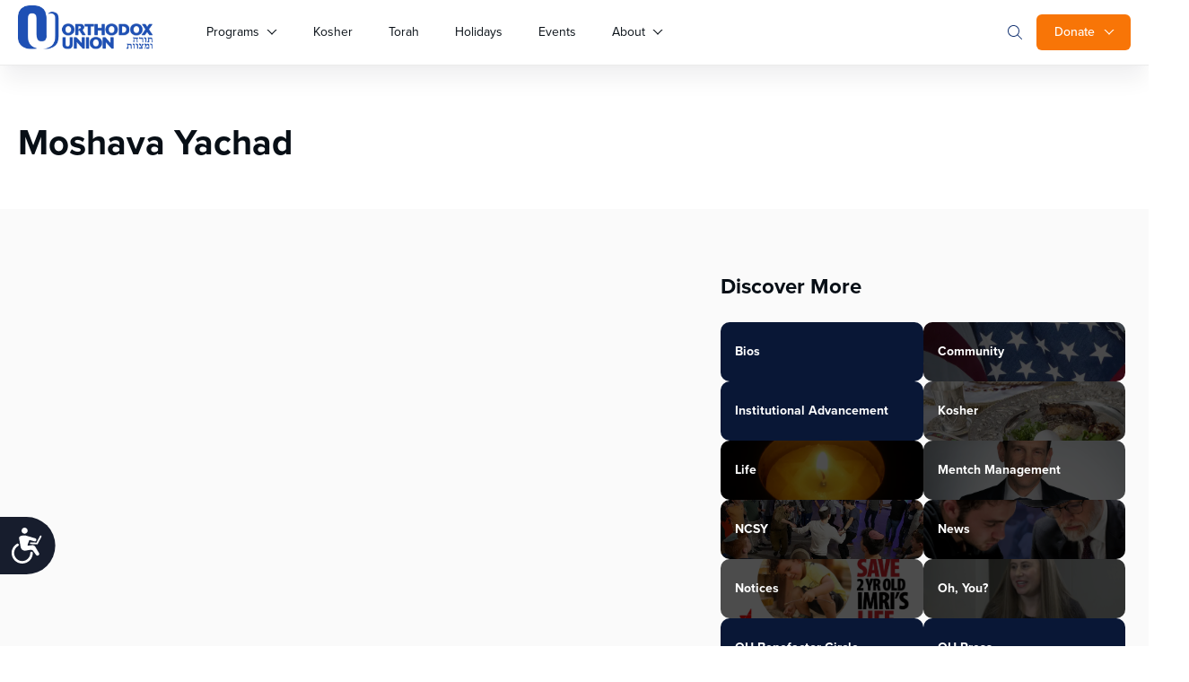

--- FILE ---
content_type: text/html; charset=UTF-8
request_url: https://www.ou.org/tag/moshava-yachad/
body_size: 23508
content:
<!doctype html>
<html class="no-js" lang="en-US">
<head>
	<meta charset="utf-8">
	<meta name="viewport" content="width=device-width, initial-scale=1.0">
	<meta name="com.silverpop.brandeddomains" content="www.pages01.net,advocacy.ou.org,israelfreespirit.com,jliconline.org,ncsy.org,njcd.org,ou.org,ouisrael.org,tjj.ncsy.org,www.israelfreespirit.com,www.njcd.org,www.ou.org,www.ouisrael.org" />

	
	<script src="https://cmp.osano.com/AzyvxUSByGm4feKh/e11b76f0-6aac-484b-818d-b5c340a4c876/osano.js"></script>
	<style>.osano-cm-widget { display: none; }</style>
	<script>
	(function(d) {
		var config = {
			kitId: 'mbh6akk',
			scriptTimeout: 3000,
			async: true
		},
		h=d.documentElement,t=setTimeout(function(){h.className=h.className.replace(/\bwf-loading\b/g,"")+" wf-inactive";},config.scriptTimeout),tk=d.createElement("script"),f=false,s=d.getElementsByTagName("script")[0],a;h.className+=" wf-loading";tk.src='https://use.typekit.net/'+config.kitId+'.js';tk.async=true;tk.onload=tk.onreadystatechange=function(){a=this.readyState;if(f||a&&a!="complete"&&a!="loaded")return;f=true;clearTimeout(t);try{Typekit.load(config)}catch(e){}};s.parentNode.insertBefore(tk,s)
	})(document);
	</script>



	<script src="https://www.sc.pages01.net/lp/static/js/iMAWebCookie.js?f8af068-1303250869e-a7548a3fbbe3d9f8bac3b3472c6792ee&h=www.pages01.net" type="text/javascript"></script>

	  	<!-- Google Tag Manager -->
			<script>(function(w,d,s,l,i){w[l]=w[l]||[];w[l].push({'gtm.start':
new Date().getTime(),event:'gtm.js'});var f=d.getElementsByTagName(s)[0],
j=d.createElement(s),dl=l!='dataLayer'?'&l='+l:'';j.async=true;j.src=
'https://www.googletagmanager.com/gtm.js?id='+i+dl;f.parentNode.insertBefore(j,f);
})(window,document,'script','dataLayer','GTM-5V9F34');</script>
	<!-- End Google Tag Manager -->
	<link rel='stylesheet' id='tribe-events-views-v2-bootstrap-datepicker-styles-css' href='https://www.ou.org/content/plugins/the-events-calendar/vendor/bootstrap-datepicker/css/bootstrap-datepicker.standalone.min.css?ver=6.15.13.1' type='text/css' media='all' />
<link rel='stylesheet' id='tec-variables-skeleton-css' href='https://www.ou.org/content/plugins/the-events-calendar/common/build/css/variables-skeleton.css?ver=6.10.1' type='text/css' media='all' />
<link rel='stylesheet' id='tribe-common-skeleton-style-css' href='https://www.ou.org/content/plugins/the-events-calendar/common/build/css/common-skeleton.css?ver=6.10.1' type='text/css' media='all' />
<link rel='stylesheet' id='tribe-tooltipster-css-css' href='https://www.ou.org/content/plugins/the-events-calendar/common/vendor/tooltipster/tooltipster.bundle.min.css?ver=6.10.1' type='text/css' media='all' />
<link rel='stylesheet' id='tribe-events-views-v2-skeleton-css' href='https://www.ou.org/content/plugins/the-events-calendar/build/css/views-skeleton.css?ver=6.15.13.1' type='text/css' media='all' />
<link rel='stylesheet' id='tec-variables-full-css' href='https://www.ou.org/content/plugins/the-events-calendar/common/build/css/variables-full.css?ver=6.10.1' type='text/css' media='all' />
<link rel='stylesheet' id='tribe-common-full-style-css' href='https://www.ou.org/content/plugins/the-events-calendar/common/build/css/common-full.css?ver=6.10.1' type='text/css' media='all' />
<link rel='stylesheet' id='tribe-events-views-v2-full-css' href='https://www.ou.org/content/plugins/the-events-calendar/build/css/views-full.css?ver=6.15.13.1' type='text/css' media='all' />
<link rel='stylesheet' id='tribe-events-views-v2-print-css' href='https://www.ou.org/content/plugins/the-events-calendar/build/css/views-print.css?ver=6.15.13.1' type='text/css' media='print' />
<meta name='robots' content='index, follow, max-image-preview:large, max-snippet:-1, max-video-preview:-1' />

	<!-- This site is optimized with the Yoast SEO plugin v24.9 - https://yoast.com/wordpress/plugins/seo/ -->
	<title>Moshava Yachad Archives - Orthodox Union</title>
	<link rel="canonical" href="https://www.ou.org/tag/moshava-yachad/" />
	<meta property="og:locale" content="en_US" />
	<meta property="og:type" content="article" />
	<meta property="og:title" content="Moshava Yachad Archives - Orthodox Union" />
	<meta property="og:url" content="https://www.ou.org/tag/moshava-yachad/" />
	<meta property="og:site_name" content="Orthodox Union" />
	<script type="application/ld+json" class="yoast-schema-graph">{"@context":"https://schema.org","@graph":[{"@type":"CollectionPage","@id":"https://www.ou.org/tag/moshava-yachad/","url":"https://www.ou.org/tag/moshava-yachad/","name":"Moshava Yachad Archives - Orthodox Union","isPartOf":{"@id":"https://www.ou.org/#website"},"breadcrumb":{"@id":"https://www.ou.org/tag/moshava-yachad/#breadcrumb"},"inLanguage":"en-US"},{"@type":"BreadcrumbList","@id":"https://www.ou.org/tag/moshava-yachad/#breadcrumb","itemListElement":[{"@type":"ListItem","position":1,"name":"Home","item":"https://www.ou.org/"},{"@type":"ListItem","position":2,"name":"Moshava Yachad"}]},{"@type":"WebSite","@id":"https://www.ou.org/#website","url":"https://www.ou.org/","name":"Orthodox Union","description":"","potentialAction":[{"@type":"SearchAction","target":{"@type":"EntryPoint","urlTemplate":"https://www.ou.org/?s={search_term_string}"},"query-input":{"@type":"PropertyValueSpecification","valueRequired":true,"valueName":"search_term_string"}}],"inLanguage":"en-US"}]}</script>
	<!-- / Yoast SEO plugin. -->


<link rel='dns-prefetch' href='//www.ou.org' />
<link rel='dns-prefetch' href='//content.jwplatform.com' />
<link rel='dns-prefetch' href='//res.cloudinary.com' />
<link rel='dns-prefetch' href='//dh6eybvt3x4p0.cloudfront.net' />
<link rel='preconnect' href='https://res.cloudinary.com' />
<style id='wp-img-auto-sizes-contain-inline-css' type='text/css'>
img:is([sizes=auto i],[sizes^="auto," i]){contain-intrinsic-size:3000px 1500px}
/*# sourceURL=wp-img-auto-sizes-contain-inline-css */
</style>
<link rel='stylesheet' id='tribe-events-pro-mini-calendar-block-styles-css' href='https://www.ou.org/content/plugins/events-calendar-pro/build/css/tribe-events-pro-mini-calendar-block.css?ver=7.7.11' type='text/css' media='all' />
<style id='wp-emoji-styles-inline-css' type='text/css'>

	img.wp-smiley, img.emoji {
		display: inline !important;
		border: none !important;
		box-shadow: none !important;
		height: 1em !important;
		width: 1em !important;
		margin: 0 0.07em !important;
		vertical-align: -0.1em !important;
		background: none !important;
		padding: 0 !important;
	}
/*# sourceURL=wp-emoji-styles-inline-css */
</style>
<link rel='stylesheet' id='wp-block-library-css' href='https://www.ou.org/wp-includes/css/dist/block-library/style.min.css?ver=6334f6d3270c119bcd58397048a8b4c6' type='text/css' media='all' />
<style id='wp-block-library-inline-css' type='text/css'>
/*wp_block_styles_on_demand_placeholder:697753f291586*/
/*# sourceURL=wp-block-library-inline-css */
</style>
<style id='classic-theme-styles-inline-css' type='text/css'>
/*! This file is auto-generated */
.wp-block-button__link{color:#fff;background-color:#32373c;border-radius:9999px;box-shadow:none;text-decoration:none;padding:calc(.667em + 2px) calc(1.333em + 2px);font-size:1.125em}.wp-block-file__button{background:#32373c;color:#fff;text-decoration:none}
/*# sourceURL=/wp-includes/css/classic-themes.min.css */
</style>
<link rel='stylesheet' id='OUCss-css' href='https://www.ou.org/content/themes/oudev23/assets/dist/css/style.css?ver=1769326549' type='text/css' media='all' />
<script type="text/javascript">
/* <![CDATA[ */
var CLDLB = {"image_delivery":"on","image_optimization":"on","image_format":"auto","image_quality":"auto","image_freeform":"","svg_support":"off","crop_sizes":"","image_preview":"https:\/\/res.cloudinary.com\/demo\/image\/upload\/w_600\/sample.jpg","video_delivery":"on","video_player":"wp","video_controls":"on","video_loop":"off","video_autoplay_mode":"off","video_optimization":"on","video_format":"auto","video_quality":"auto","video_freeform":"","video_preview":"","use_lazy_load":"on","lazy_threshold":"100px","lazy_custom_color":"rgba(153,153,153,0.5)","lazy_animate":"on","lazy_placeholder":"blur","dpr":"2X","lazyload_preview":"https:\/\/res.cloudinary.com\/demo\/image\/upload\/w_600\/sample.jpg","enable_breakpoints":"on","pixel_step":200,"breakpoints":"","max_width":2048,"min_width":200,"breakpoints_preview":"https:\/\/res.cloudinary.com\/demo\/image\/upload\/w_600\/sample.jpg","adaptive_streaming":"off","adaptive_streaming_mode":"mpd","overlay":"off","placeholder":"e_blur:2000,q_1,f_auto","base_url":"https:\/\/res.cloudinary.com\/ouwp"};!function(){const e={deviceDensity:window.devicePixelRatio?window.devicePixelRatio:"auto",density:null,config:CLDLB||{},lazyThreshold:0,enabled:!1,sizeBands:[],iObserver:null,pObserver:null,rObserver:null,aboveFold:!0,minPlaceholderThreshold:500,bind(e){e.CLDbound=!0,this.enabled||this._init();const t=e.dataset.size.split(" ");e.originalWidth=t[0],e.originalHeight=t[1],this.pObserver?(this.aboveFold&&this.inInitialView(e)?this.buildImage(e):(this.pObserver.observe(e),this.iObserver.observe(e)),e.addEventListener("error",(t=>{e.srcset="",e.src='data:image/svg+xml;utf8,<svg xmlns="http://www.w3.org/2000/svg"><rect width="100%" height="100%" fill="rgba(0,0,0,0.1)"/><text x="50%" y="50%" fill="red" text-anchor="middle" dominant-baseline="middle">%26%23x26A0%3B︎</text></svg>',this.rObserver.unobserve(e)}))):this.setupFallback(e)},buildImage(e){e.dataset.srcset?(e.cld_loaded=!0,e.srcset=e.dataset.srcset):(e.src=this.getSizeURL(e),e.dataset.responsive&&this.rObserver.observe(e))},inInitialView(e){const t=e.getBoundingClientRect();return this.aboveFold=t.top<window.innerHeight+this.lazyThreshold,this.aboveFold},setupFallback(e){const t=[];this.sizeBands.forEach((i=>{if(i<=e.originalWidth){let s=this.getSizeURL(e,i,!0)+` ${i}w`;-1===t.indexOf(s)&&t.push(s)}})),e.srcset=t.join(","),e.sizes=`(max-width: ${e.originalWidth}px) 100vw, ${e.originalWidth}px`},_init(){this.enabled=!0,this._calcThreshold(),this._getDensity();let e=parseInt(this.config.max_width);const t=parseInt(this.config.min_width),i=parseInt(this.config.pixel_step);for(;e-i>=t;)e-=i,this.sizeBands.push(e);"undefined"!=typeof IntersectionObserver&&this._setupObservers(),this.enabled=!0},_setupObservers(){const e={rootMargin:this.lazyThreshold+"px 0px "+this.lazyThreshold+"px 0px"},t=this.minPlaceholderThreshold<2*this.lazyThreshold?2*this.lazyThreshold:this.minPlaceholderThreshold,i={rootMargin:t+"px 0px "+t+"px 0px"};this.rObserver=new ResizeObserver(((e,t)=>{e.forEach((e=>{e.target.cld_loaded&&e.contentRect.width>=e.target.cld_loaded&&(e.target.src=this.getSizeURL(e.target))}))})),this.iObserver=new IntersectionObserver(((e,t)=>{e.forEach((e=>{e.isIntersecting&&(this.buildImage(e.target),t.unobserve(e.target),this.pObserver.unobserve(e.target))}))}),e),this.pObserver=new IntersectionObserver(((e,t)=>{e.forEach((e=>{e.isIntersecting&&(e.target.src=this.getPlaceholderURL(e.target),t.unobserve(e.target))}))}),i)},_calcThreshold(){const e=this.config.lazy_threshold.replace(/[^0-9]/g,"");let t=0;switch(this.config.lazy_threshold.replace(/[0-9]/g,"").toLowerCase()){case"em":t=parseFloat(getComputedStyle(document.body).fontSize)*e;break;case"rem":t=parseFloat(getComputedStyle(document.documentElement).fontSize)*e;break;case"vh":t=window.innerHeight/e*100;break;default:t=e}this.lazyThreshold=parseInt(t,10)},_getDensity(){let e=this.config.dpr?this.config.dpr.replace("X",""):"off";if("off"===e)return this.density=1,1;let t=this.deviceDensity;"max"!==e&&"auto"!==t&&(e=parseFloat(e),t=t>Math.ceil(e)?e:t),this.density=t},scaleWidth(e,t,i){const s=parseInt(this.config.max_width),r=Math.round(s/i);if(!t){t=e.width;let a=Math.round(t/i);for(;-1===this.sizeBands.indexOf(t)&&a<r&&t<s;)t++,a=Math.round(t/i)}return t>s&&(t=s),e.originalWidth<t&&(t=e.originalWidth),t},scaleSize(e,t,i){const s=e.dataset.crop?parseFloat(e.dataset.crop):(e.originalWidth/e.originalHeight).toFixed(2),r=this.scaleWidth(e,t,s),a=Math.round(r/s),o=[];return e.dataset.transformationCrop?o.push(e.dataset.transformationCrop):e.dataset.crop||(o.push(e.dataset.crop?"c_fill":"c_scale"),e.dataset.crop&&o.push("g_auto")),o.push("w_"+r),o.push("h_"+a),i&&1!==this.density&&o.push("dpr_"+this.density),e.cld_loaded=r,{transformation:o.join(","),nameExtension:r+"x"+a}},getDeliveryMethod:e=>e.dataset.seo&&"upload"===e.dataset.delivery?"images":"image/"+e.dataset.delivery,getSizeURL(e,t){const i=this.scaleSize(e,t,!0);return[this.config.base_url,this.getDeliveryMethod(e),"upload"===e.dataset.delivery?i.transformation:"",e.dataset.transformations,"v"+e.dataset.version,e.dataset.publicId+"?_i=AA"].filter(this.empty).join("/")},getPlaceholderURL(e){e.cld_placehold=!0;const t=this.scaleSize(e,null,!1);return[this.config.base_url,this.getDeliveryMethod(e),t.transformation,this.config.placeholder,e.dataset.publicId].filter(this.empty).join("/")},empty:e=>void 0!==e&&0!==e.length};window.CLDBind=t=>{t.CLDbound||e.bind(t)},window.initFallback=()=>{[...document.querySelectorAll('img[data-cloudinary="lazy"]')].forEach((e=>{CLDBind(e)}))},window.addEventListener("load",(()=>{initFallback()})),document.querySelector('script[src*="?cloudinary_lazy_load_loader"]')&&initFallback()}();
/* ]]> */
</script>
<script type="text/javascript" src="https://www.ou.org/content/plugins/wp-sentry-integration/public/wp-sentry-browser.tracing.replay.min.js?ver=8.10.0" id="wp-sentry-browser-bundle-js"></script>
<script type="text/javascript" id="wp-sentry-browser-js-extra">
/* <![CDATA[ */
var wp_sentry = {"wpBrowserTracingOptions":{},"tracesSampleRate":"0.3","wpSessionReplayOptions":{},"replaysSessionSampleRate":"0.1","replaysOnErrorSampleRate":"1","environment":"production","release":"1.0","context":{"tags":{"wordpress":"6.9","language":"en-US"}},"dsn":"https://17f28897595a42b3ad41dfcaffde751f@sentry.oustatic.com/80"};
//# sourceURL=wp-sentry-browser-js-extra
/* ]]> */
</script>
<script type="text/javascript" src="https://www.ou.org/content/plugins/wp-sentry-integration/public/wp-sentry-init.js?ver=8.10.0" id="wp-sentry-browser-js"></script>
<script type="text/javascript" id="jquery-core-js-extra">
/* <![CDATA[ */
var load_more_params = {"ajaxurl":"https://www.ou.org/wp-admin/admin-ajax.php","posts_per_page":"12"};
//# sourceURL=jquery-core-js-extra
/* ]]> */
</script>
<script type="text/javascript" src="https://www.ou.org/wp-includes/js/jquery/jquery.min.js?ver=3.7.1" id="jquery-core-js"></script>
<script type="text/javascript" src="https://www.ou.org/wp-includes/js/jquery/jquery-migrate.min.js?ver=3.4.1" id="jquery-migrate-js"></script>
<script type="text/javascript" src="https://www.ou.org/content/plugins/the-events-calendar/common/build/js/tribe-common.js?ver=9c44e11f3503a33e9540" id="tribe-common-js"></script>
<script type="text/javascript" src="https://www.ou.org/content/plugins/the-events-calendar/build/js/views/breakpoints.js?ver=4208de2df2852e0b91ec" id="tribe-events-views-v2-breakpoints-js"></script>
<link rel="https://api.w.org/" href="https://www.ou.org/wp-json/" /><link rel="alternate" title="JSON" type="application/json" href="https://www.ou.org/wp-json/wp/v2/tags/1242" /><meta name="tec-api-version" content="v1"><meta name="tec-api-origin" content="https://www.ou.org"><link rel="alternate" href="https://www.ou.org/wp-json/tribe/events/v1/events/?tags=moshava-yachad" />
			<link rel="alternate" type="application/rss+xml" title="Orthodox Union Feed" href="https://www.ou.org/feed/">
	
</head>

<body class="archive tag tag-moshava-yachad tag-1242 wp-theme-oudev23 tribe-no-js" itemscope itemtype="http://schema.org/WebPage">
	<!-- Google Tag Manager (noscript) -->
	<noscript><iframe src="https://www.googletagmanager.com/ns.html?id=GTM-5V9F34"
height="0" width="0" style="display:none;visibility:hidden"></iframe></noscript>
<!-- End Google Tag Manager (noscript) -->

<!-- Google Tag Manager Second container-->
<script>(function(w,d,s,l,i){w[l]=w[l]||[];w[l].push({'gtm.start':
new Date().getTime(),event:'gtm.js'});var f=d.getElementsByTagName(s)[0],
j=d.createElement(s),dl=l!='dataLayer'?'&l='+l:'';j.async=true;j.src=
'https://www.googletagmanager.com/gtm.js?id='+i+dl;f.parentNode.insertBefore(j,f);
})(window,document,'script','dataLayer','GTM-KRSJ6WW');</script>

<noscript><iframe src="https://www.googletagmanager.com/ns.html?id=GTM-KRSJ6WW"
height="0" width="0" style="display:none;visibility:hidden"></iframe></noscript>
<!-- End Google Tag Manager (noscript) --><script>
    !function(f,b,e,v,n,t,s){if(f.fbq)return;n=f.fbq=function(){n.callMethod?
n.callMethod.apply(n,arguments):n.queue.push(arguments)};if(!f._fbq)f._fbq=n;
n.push=n;n.loaded=!0;n.version='2.0';n.queue=[];t=b.createElement(e);t.async=!0;
    t.src=v;s=b.getElementsByTagName(e)[0];s.parentNode.insertBefore(t,s)}(window,
document,'script','//connect.facebook.net/en_US/fbevents.js');
    fbq('init', '454549404737438');
    fbq('init', '501924387217987');
    fbq('track', 'PageView'); //tracks a PageView to both initialized pixels
</script>
<noscript>
    <img height="1" width="1" style="display:none" src="https://www.facebook.com/tr?id=454549404737438&ev=PageView&noscript=1" />
    <img height="1" width="1" style="display:none" src="https://www.facebook.com/tr?id=501924387217987&ev=PageView&noscript=1" />
</noscript>


<header id="site-header" class="">
	<div class="container">
		<nav id="main-nav" class="menu__listing">
			<a href="/" class="logo">
				<img src="https://res.cloudinary.com/orthodox-union/image/upload/c_scale,f_auto,q_auto/v1689486874/OURedesign/logos/ou-logo-site-small.png" alt="OU Logo" />
			</a>
			<input type="checkbox" class="menu__checkbox"  name="menuToggle" id="menuToggle"/>
			<div class="handler">
				<span></span>
				<span></span>
				<span></span>
			</div>
						<div class="header__main__mid">
	<div class="header__donate__link">
				<input type="checkbox">

										<a href="/donate" class="btn btn--orange btn--donate">Donate</a>
				<b class="caret"></b>
						<ul class="header__donate__dropdown">
							<li>
								<a href="/giving/"> Donate Now</a>
							</li>
							<li>
								<a href="http://ou.org/membership">Become a Member</a>
							</li>
							<li>
								<a href="https://ou.planmylegacy.org/">Planned Giving</a>
							</li>
							<li>
								<a href="https://www.ou.org/morewaystogive/">More Ways to Give</a>
							</li>
						</ul>
								</div>				
			<form action="https://www.ou.org/" role="search" novalidate="novalidate" class="header__search__form">
								<div class="header__search__col">
				<div class="header__search__reset search__event"><svg width="30" height="28" viewBox="0 0 30 28" fill="none" xmlns="http://www.w3.org/2000/svg"><path d="M10 9L19.9998 18.9998" stroke="#1E50B4" stroke-width="1.3" stroke-linecap="round" stroke-linejoin="round"/><path d="M10 19L19.9998 9.00017" stroke="#1E50B4" stroke-width="1.3" stroke-linecap="round" stroke-linejoin="round"/></svg></div>
				<input type="search" autocorrect="off" autocapitalize="off" autocomplete="off" spellcheck="false" required="required" maxlength="20"  aria-label="Search" placeholder="Search ..." autofocus="autofocus" class="header__search__input ep-autosuggest" @keyup.enter="submit" name="s" id="s">
				</div>
				<div class="header__search__submit search__event"><svg width="20" height="20" viewBox="0 0 20 20" fill="none" xmlns="http://www.w3.org/2000/svg"><path d="M17.8526 17.1469L13.4308 12.725C14.4058 11.5875 14.9714 10.1156 14.9714 8.5C14.9714 4.90937 12.0611 2 8.47139 2C4.88171 2 1.99951 4.91031 1.99951 8.5C1.99951 12.0897 4.90952 15 8.47139 15C10.0864 15 11.5605 14.4075 12.6964 13.4328L17.1183 17.8547C17.2433 17.95 17.3714 18 17.4995 18C17.6276 18 17.7554 17.9512 17.853 17.8535C18.0495 17.6594 18.0495 17.3406 17.8526 17.1469ZM8.49952 14C5.44014 14 2.99952 11.5312 2.99952 8.5C2.99952 5.46875 5.44014 3 8.49952 3C11.5589 3 13.9995 5.44062 13.9995 8.5C13.9995 11.5594 11.5308 14 8.49952 14Z" fill="white"/></svg>
				</div>

				</form>
			<ul>
			<li class="menu__dropdown">
					<input type="checkbox"><a href="https://ou.org/programs" class="dropdown-toggle" data-toggle="dropdown">Programs</a><b class="caret"></b>
				<ul class="section--flex" role="menu">


					<li id="menu-item-44262" class="menu-item menu-item-type-custom menu-item-object-custom menu-item-44262"><a href="https://www.ou.org/community/">Community Engagement</a></li>
<li id="menu-item-29975" class="menu-item menu-item-type-custom menu-item-object-custom menu-item-29975"><a href="https://alldaf.org/">Daf Yomi</a></li>
<li id="menu-item-44339" class="menu-item menu-item-type-custom menu-item-object-custom menu-item-44339"><a href="https://www.ou.org/accelerator/">Impact Accelerator</a></li>
<li id="menu-item-40341" class="menu-item menu-item-type-custom menu-item-object-custom menu-item-40341"><a href="https://israelfreespirit.com/">Israel Free Spirit</a></li>
<li id="menu-item-28412" class="menu-item menu-item-type-custom menu-item-object-custom menu-item-28412"><a href="https://jewishaction.com/">Jewish Action Magazine</a></li>
<li id="menu-item-28402" class="menu-item menu-item-type-custom menu-item-object-custom menu-item-28402"><a href="https://oujlic.org">JLIC/College Campus</a></li>
<li id="menu-item-44261" class="menu-item menu-item-type-custom menu-item-object-custom menu-item-44261"><a href="https://oukosher.org/">Kosher</a></li>
<li id="menu-item-28405" class="menu-item menu-item-type-custom menu-item-object-custom menu-item-28405"><a href="https://alumni.ncsy.org/">NCSY Alumni</a></li>
<li id="menu-item-28401" class="menu-item menu-item-type-custom menu-item-object-custom menu-item-28401"><a href="https://ncsy.org/">NCSY/Teens</a></li>
<li id="menu-item-28410" class="menu-item menu-item-type-custom menu-item-object-custom menu-item-28410"><a href="https://www.yachad.org/">Yachad</a></li>
<li id="menu-item-28403" class="menu-item menu-item-type-custom menu-item-object-custom menu-item-28403"><a href="https://advocacy.ou.org/">OU Advocacy</a></li>
<li id="menu-item-28404" class="menu-item menu-item-type-custom menu-item-object-custom menu-item-28404"><a href="https://ouisrael.org">OU Israel</a></li>
<li id="menu-item-28406" class="menu-item menu-item-type-custom menu-item-object-custom menu-item-28406"><a href="http://oupress.org">OU Press</a></li>
<li id="menu-item-45245" class="menu-item menu-item-type-custom menu-item-object-custom menu-item-45245"><a href="https://ouresearch.org/">OU Research</a></li>
<li id="menu-item-44264" class="menu-item menu-item-type-custom menu-item-object-custom menu-item-44264"><a href="https://outorah.org/">OU Torah</a></li>
<li id="menu-item-28407" class="menu-item menu-item-type-custom menu-item-object-custom menu-item-28407"><a href="https://ouservices.org/">Synagogue Initiatives</a></li>
<li id="menu-item-44338" class="menu-item menu-item-type-custom menu-item-object-custom menu-item-44338"><a href="https://teachcoalition.org/">Teach Coalition</a></li>
<li id="menu-item-44337" class="menu-item menu-item-type-custom menu-item-object-custom menu-item-44337"><a href="https://www.ouwomen.org/">Women&#8217;s Initiative</a></li>
<li id="menu-item-61424" class="menu-item menu-item-type-post_type menu-item-object-page menu-item-61424"><a href="https://www.ou.org/spirit/">The SPIRIT Initiative</a></li>
				</ul>
			</li>
				<li ><a href="http://oukosher.org/" class="kosher-link">
					Kosher</a></li>
				<li><a href="https://outorah.org/">Torah</a></li>
				<li ><a href="/holidays/" >Holidays</a></li>
				<li ><a href="/events/" >Events</a></li>
				<!-- <li ><a href="/life/" >Life</a></li> -->
				<li class="menu__dropdown">
					<input type="checkbox">
					<a href="#" class="dropdown-toggle" data-toggle="dropdown">About</a>
					<b class="caret"></b>
					<ul class="menu__dropdown-menu" role="menu">
					<li><a href="https://www.ou.org/author/rabbihauer/">EVP Rabbi Moshe Hauer</a>
					</li>
					<li><a href="https://www.ou.org/author/rabbidrjoshjoseph/">EVP/COO Rabbi Dr. Josh Joseph</a>
					</li>
					<li><a href="/programs">See the latest Impact Report</a>
					</li>
					</ul>
				</li>
				<li class="visible-xs"><a href="/calendar/">Jewish Calendar</a></li>
				<li class="visible-xs"><a href="/careers/">Careers</a></li>
				<li class="visible-xs"><a href="/communities/">Community Finder</a></li>
				<li class="visible-xs"><a href="/synagogue-finder/">Synagogue Finder</a></li>
				<li class="visible-xs visible-xs--last"><a href="/contact/">Contact</a></li>
				<li class="menu__dropdown menu__dropdown--desktop">
					
				 <input type="checkbox">
					<a href="/giving/" href="#" class="donate dropdown-toggle" data-toggle="dropdown">Donate</a>
					<b class="caret caret--donate"></b>
					<ul class="menu__dropdown-menu" role="menu">
					<li>
								<a href="/giving/"> Donate Now</a>
							</li>
							<li>
								<a href="http://ou.org/membership">Become a Member</a>
							</li>
							<li>
								<a href="https://ou.planmylegacy.org/">Planned Giving</a>
							</li>
							<li>
								<a href="https://www.ou.org/morewaystogive/">More Ways to Give</a>
							</li>
					</ul>
				</li>


				<li class="menu__dropdown menu__dropdown--mobile">
					<a href="/giving/" href="#" class="donate dropdown-toggle" data-toggle="dropdown">Support Us</a>
					<ul id="mobileSupport" role="menu">
					<li>
								<a href="/giving/"> Donate Now</a>
							</li>
							<li>
								<a href="http://ou.org/membership">Become a Member</a>
							</li>
							<li>
								<a href="https://ou.planmylegacy.org/">Planned Giving</a>
							</li>
							<li>
								<a href="https://www.ou.org/morewaystogive/">More Ways to Give</a>
							</li>
					</ul>
				</li>
				<li class="menu__list__close"><div class="mobile__menu__closed">
					<span><svg xmlns="http://www.w3.org/2000/svg" width="26" height="2" viewBox="0 0 26 2" fill="none"> <path d="M26 1C26 1.55 25.55 2 25 2H1C0.44725 2 0 1.55313 0 1.00063C0 0.450001 0.4475 0 1 0H25C25.55 0 26 0.45 26 1Z" fill="#1E50B4"/> </svg></span>
			</div></li>
				
				</ul>
			


			

				</div>

					</nav>
	</div>
</header>

<script>
	jQuery(document).ready(function($){
    $('.search__event').on('click',function(e){
        var searchForm = $('form.header__search__form');

        // If form is already open, submit the form
        if (searchForm.hasClass('open') && $(this).hasClass('header__search__submit')) {
            searchForm.submit();
        } else {
            // Otherwise toggle open class
            searchForm.toggleClass('open');
            $('#s').focus();
        }

		// Sync the mid container open state
		var $mid = $('.header__main__mid');
		if (searchForm.hasClass('open')) {
			$mid.addClass('open');
		} else {
			$mid.removeClass('open');
		}
    });

	// Handle mobile menu close: uncheck the menu toggle checkbox and add closed class
	$('.mobile__menu__closed').on('click', function(){
		var $toggle = $('#menuToggle');
		$toggle.prop('checked', false).trigger('change');
	});

	// When the menu checkbox changes, toggle a class on the nav for styling/state
	$('#menuToggle').on('change', function(){
		var $nav = $('#main-nav');
		var $searchForm = $('form.header__search__form');
		if (this.checked) {
			$nav.removeClass('mobile__menu__closed');
			// Close search form if open when menu opens
			if ($searchForm.hasClass('open')) {
				$searchForm.removeClass('open');
				$('#s').blur();
			}
		} else {
			$nav.addClass('mobile__menu__closed');
		}
	}).trigger('change'); // initialize state on load

	// Ensure only one top-level dropdown stays open at a time
	$('#main-nav').on('change', 'li.menu__dropdown > input[type="checkbox"]', function(){
		if (this.checked) {
			// Uncheck all other dropdown toggles
			$('#main-nav li.menu__dropdown > input[type="checkbox"]').not(this).prop('checked', false);
		}
	});
});

(function() {
    var initFadeScrollIntervalId;
    var fadeScrollInitiated;

    // Get everything started.
    function initFadeInOnScroll() {
        var targetedElements = document.querySelectorAll('.fadeInOnScroll');
        if (1 > targetedElements.length || fadeScrollInitiated) {
            return;
        }

        fadeScrollInitiated = true;
        if (initFadeScrollIntervalId)
            clearInterval(initFadeScrollIntervalId);

        preventAnimationOfVisibleElements();

        window.onscroll = onScroll;
    }

    // Get array of target elements that are currently on-screen.
    function getVisibleTargets() {
        var i;
        var visibleTargets = [];
        var targetedElements = document.querySelectorAll('.fadeInOnScroll');
        for (i = 0; i < targetedElements.length; i++) {
            if (!isElementVisible(targetedElements[i])) {
                continue;
            }
            visibleTargets.push(targetedElements[i]);
        }
        return visibleTargets;
    }

    // Makes sure any elements currently on screen never animate.
    function preventAnimationOfVisibleElements() {
        getVisibleTargets().forEach(function(element) {
            element.classList.remove('fadeInOnScroll');
        });
    }

    // Executes on every scroll event.
    function onScroll() {
        getVisibleTargets().forEach(animateElement);
    }

    // Check if element is visible. Returns boolean.
    function isElementVisible(element) {
        var position = element.getBoundingClientRect();
        if (position.bottom < 0) {
            // element is above viewport
            return false;
        }

        if (position.top > parseInt(window.innerHeight)) {
            // element is below viewport
            return false;
        }

        return true;
    }

    // Does the actual animation of the element.
    function animateElement(element) {
        element.classList.remove('fadeInOnScroll');
        element.classList.add('fadeInUp');
    }

    document.addEventListener('DOMContentLoaded', initFadeInOnScroll);
    initFadeScrollIntervalId = setInterval(initFadeInOnScroll, 100);
}());
</script>
<main class="page__author">
  <article class="container page__author__header">
<h1>Moshava Yachad</h1>
	

  </article>

  <section class="authorlisting__group">
    <div class="container">
      <section class="authorlisting__main">
    <div class="authorlisting__articles">
        </div>
    </section>
      <section class="authorlisting__sidebar">

      <div class="cardholiday__head">
  <h3>Discover More</h3>
</div>
<ul class="upholidaylinks__list">
<li style="background-image:linear-gradient(0deg, rgba(0, 0, 0, 0.7), rgba(0, 0, 0, 0.7)), url(https://res.cloudinary.com/orthodox-union/image/upload/f_auto,q_auto/v1683009975/OURedesign/logos/Screenshot_2023-05-02_at_9.46.01.png);"><a href="https://www.ou.org/category/bios/">Bios</a></li><li style="background-image:linear-gradient(0deg, rgba(0, 0, 0, 0.7), rgba(0, 0, 0, 0.7)), url(https://res.cloudinary.com/ouwp/images/f_auto,q_auto/v1689521859/ouredesign/main/American-flag-570/American-flag-570.jpg?_i=AA);"><a href="https://www.ou.org/category/community/">Community</a></li><li style="background-image:linear-gradient(0deg, rgba(0, 0, 0, 0.7), rgba(0, 0, 0, 0.7)), url(https://res.cloudinary.com/orthodox-union/image/upload/f_auto,q_auto/v1683009975/OURedesign/logos/Screenshot_2023-05-02_at_9.46.01.png);"><a href="https://www.ou.org/category/institutional-advancement/">Institutional Advancement</a></li><li style="background-image:linear-gradient(0deg, rgba(0, 0, 0, 0.7), rgba(0, 0, 0, 0.7)), url(https://res.cloudinary.com/ouwp/images/f_auto,q_auto/v1689521905/ouredesign/main/seder12/seder12.png?_i=AA);"><a href="https://www.ou.org/category/kosher/">Kosher</a></li><li style="background-image:linear-gradient(0deg, rgba(0, 0, 0, 0.7), rgba(0, 0, 0, 0.7)), url(https://res.cloudinary.com/ouwp/images/f_auto,q_auto/v1689521898/ouredesign/main/Yahrtzeit-Candle/Yahrtzeit-Candle.jpg?_i=AA);"><a href="https://www.ou.org/category/life/">Life</a></li><li style="background-image:linear-gradient(0deg, rgba(0, 0, 0, 0.7), rgba(0, 0, 0, 0.7)), url(https://res.cloudinary.com/ouwp/images/w_2560,h_1707,c_scale/f_auto,q_auto/v1698650936/ouredesign/main/Josh-Joseph-OU-3/Josh-Joseph-OU-3.jpeg?_i=AA);"><a href="https://www.ou.org/category/mentch-management/">Mentch Management</a></li><li style="background-image:linear-gradient(0deg, rgba(0, 0, 0, 0.7), rgba(0, 0, 0, 0.7)), url(https://res.cloudinary.com/ouwp/images/f_auto,q_auto/v1699550101/ouredesign/main/ncsy-israel-kumzitz-DSC05344/ncsy-israel-kumzitz-DSC05344.jpg?_i=AA);"><a href="https://www.ou.org/category/ncsy/">NCSY</a></li><li style="background-image:linear-gradient(0deg, rgba(0, 0, 0, 0.7), rgba(0, 0, 0, 0.7)), url(https://res.cloudinary.com/ouwp/images/f_auto,q_auto/v1765704710/ouredesign/main/Screenshot-2025-12-14-at-11.31.29/Screenshot-2025-12-14-at-11.31.29.png?_i=AA);"><a href="https://www.ou.org/category/news/">News</a></li><li style="background-image:linear-gradient(0deg, rgba(0, 0, 0, 0.7), rgba(0, 0, 0, 0.7)), url(https://res.cloudinary.com/ouwp/images/f_auto,q_auto/v1689521890/ouredesign/main/imri/imri.jpg?_i=AA);"><a href="https://www.ou.org/category/notice/">Notices</a></li><li style="background-image:linear-gradient(0deg, rgba(0, 0, 0, 0.7), rgba(0, 0, 0, 0.7)), url(https://res.cloudinary.com/ouwp/images/f_auto,q_auto/v1717175371/ouredesign/main/Hannah/Hannah.png?_i=AA);"><a href="https://www.ou.org/category/oh-you/">Oh, You?</a></li><li style="background-image:linear-gradient(0deg, rgba(0, 0, 0, 0.7), rgba(0, 0, 0, 0.7)), url(https://res.cloudinary.com/orthodox-union/image/upload/f_auto,q_auto/v1683009975/OURedesign/logos/Screenshot_2023-05-02_at_9.46.01.png);"><a href="https://www.ou.org/category/ou-benefactor-circle/">OU Benefactor Circle</a></li><li style="background-image:linear-gradient(0deg, rgba(0, 0, 0, 0.7), rgba(0, 0, 0, 0.7)), url(https://res.cloudinary.com/orthodox-union/image/upload/f_auto,q_auto/v1683009975/OURedesign/logos/Screenshot_2023-05-02_at_9.46.01.png);"><a href="https://www.ou.org/category/oupress/">OU Press</a></li><li style="background-image:linear-gradient(0deg, rgba(0, 0, 0, 0.7), rgba(0, 0, 0, 0.7)), url(https://res.cloudinary.com/orthodox-union/image/upload/f_auto,q_auto/v1683009975/OURedesign/logos/Screenshot_2023-05-02_at_9.46.01.png);"><a href="https://www.ou.org/category/presidents-message/">President's Message</a></li><li style="background-image:linear-gradient(0deg, rgba(0, 0, 0, 0.7), rgba(0, 0, 0, 0.7)), url(https://res.cloudinary.com/ouwp/images/f_auto,q_auto/v1717175371/ouredesign/main/Hannah/Hannah.png?_i=AA);"><a href="https://www.ou.org/category/rabbi-dr-josh-joseph/">Rabbi Dr. Josh Joseph</a></li><li style="background-image:linear-gradient(0deg, rgba(0, 0, 0, 0.7), rgba(0, 0, 0, 0.7)), url(https://res.cloudinary.com/ouwp/images/f_auto,q_auto/v1706398989/ouredesign/main/time-author-page-featured-img/time-author-page-featured-img.jpg?_i=AA);"><a href="https://www.ou.org/category/rabbi-moshe-hauer/">Rabbi Moshe Hauer, zt"l</a></li><li style="background-image:linear-gradient(0deg, rgba(0, 0, 0, 0.7), rgba(0, 0, 0, 0.7)), url(https://res.cloudinary.com/ouwp/images/f_auto,q_auto/v1765704710/ouredesign/main/Screenshot-2025-12-14-at-11.31.29/Screenshot-2025-12-14-at-11.31.29.png?_i=AA);"><a href="https://www.ou.org/category/reports/">Reports</a></li><li style="background-image:linear-gradient(0deg, rgba(0, 0, 0, 0.7), rgba(0, 0, 0, 0.7)), url(https://res.cloudinary.com/ouwp/images/f_auto,q_auto/v1705416309/ouredesign/main/iStock_000008566194Small/iStock_000008566194Small.jpg?_i=AA);"><a href="https://www.ou.org/category/torah-blog/">Torah Blog</a></li></ul>
        <section class="emailsubscribe__box emailsubscribe__box--blue">

<img src="https://res.cloudinary.com/orthodox-union/image/upload/v1675948473/OURedesign/icons/emailsubscribe.png" alt="email logo"/>
<h3>Subscribe To The OU’s
 Shabbat Shalom Weekly Newsletter</h3>
        <div class="emailsubscribe__box__desc">Weekly email newsletter filled with articles, Divrei Torah, upcoming events and more! Sign up today.</div>
        <!-- email signup here -->
        <div class="emailsubscribe__box__form">
        <acoustic-form-ouholidaypagesidebar></acoustic-form-ouholidaypagesidebar>
        </div>
</section>

      </section>
    </div>
  </section>
</main><footer id="site-footer">
	<div class="container">

				<div class="footer__group">

						<div class="footer__col">
							<h4 class="footer__col__title">Our programs</h4>
							<nav>
							<ul>
								<li><a href="https://ncsy.org/" title="NCSY instills a passion for Judaism in 35,000 teens each year in 40 states and over 200 cities in the US, Israel, Canada, Chile, and Argentina." >Teens</a></li>
								<li><a href="https://jliconline.org/" title="On 15 college campuses, the OU's Jewish Learning Initiative on Campus (JLIC) program involves thousands of Jewish students in Torah learning and Jewish life.">College Campus</a></li>
								<li><a href="https://advocacy.ou.org/" title="OU Advocacy protects and promotes the values of the Orthodox Jewish community in the public square.">Advocacy</a></li>
								<li><a href="https://www.ouisrael.org/" title="OU Israel empowers 35,000 Israeli adolescents annually and provides shiurim, tiyulim, Torah Tidbits and a variety of events that attract 60,000 people yearly.">OU Israel</a></li>
								<li><a href="https://oupress.org/" title="OU Press publishes books of Jewish thought and prayer that educate, inspire, enrich and enlighten.">Books</a></li>
								<li><a href="https://alumni.ncsy.org/" title="Alumni Connections fosters a continuing relationship with thousands of NCSY graduates as they take their place in Jewish life.">Alumni</a></li>
								<li><a href="https://www.yachad.org/" title="Yachad champions the inclusion of over 5,000 individuals with disabilities in Jewish life." >Individuals With Disabilities</a></li>
								<li><a href="http://teachcoalition.org/" title="teachcoalition">Nonpublic School Advocacy</a></li>
								<li><a href="https://research.ou.org" title="OU Research">OU Research</a></li>
							</ul>
							</nav>
						</div>
						<div class="footer__col">
							<h4 class="footer__col__title">More of OU</h4>
							<nav>
							<ul>
								<li><a href="https://www.ou.org/">Home</a></li>
								<li><a href="https://www.oukosher.org" title="The World's Largest Kosher Certification Agency Certifying Over 1 Million Products Worldwide">Kosher</a></li>
								<li><a href="https://oukosher.org/what-is-kosher/" class="privacy__link" title="How to get kosher certification">Kosher Certification</a></li>
								<li><a href="/holidays/">Holidays</a></li>
								<li><a href="/life/">Life</a></li>
								<li><a href="/about/">About</a></li>
								<li><a href="/synagogue-finder/" title="The OU Synagogue Services Department helps over 400 synagogues reach new levels of inspiration and achievement.">Synagogues</a></li>
								<li><a href="/ou-lay-leadership-national-officers/">OU Leadership</a></li>
								<li><a href="/contact/">Contact</a></li>
								<li><a href="/news/">Media</a></li>
								<li><a href="/newsletters/">Newsletters</a></li>
								<li><a href="/giving/">How to help</a></li>
								<li><a href="https://careers.ou.org/">Careers</a></li>
							</ul>		
							</nav>					
						</div>
						<div class="footer__col footer__col--apps">
							<h4 class="footer__col__title">OU apps</h4>
							<div class="footer__col__downloads">
							<a href="https://www.ou.org/apps/" class="footer__col__app"><svg width="120" height="40" viewBox="0 0 120 40" fill="none" xmlns="http://www.w3.org/2000/svg"> <g opacity="0.6"> <path d="M81.5259 19.2009V21.4919H80.0899V22.9943H81.5259V28.0993C81.5259 29.8425 82.3145 30.5397 84.2984 30.5397C84.647 30.5397 84.9791 30.4982 85.2696 30.4484V28.9626C85.0206 28.9875 84.8628 29.0041 84.5889 29.0041C83.7007 29.0041 83.3106 28.589 83.3106 27.6428V22.9943H85.2696V21.4919H83.3106V19.2009H81.5259Z" fill="white"/> <path d="M90.3234 30.6642C92.9631 30.6642 94.5817 28.8962 94.5817 25.966C94.5817 23.0524 92.9548 21.2761 90.3234 21.2761C87.6838 21.2761 86.0568 23.0524 86.0568 25.966C86.0568 28.8962 87.6755 30.6642 90.3234 30.6642ZM90.3234 29.0788C88.7712 29.0788 87.8996 27.9416 87.8996 25.966C87.8996 24.007 88.7712 22.8615 90.3234 22.8615C91.8674 22.8615 92.7473 24.007 92.7473 25.966C92.7473 27.9333 91.8674 29.0788 90.3234 29.0788Z" fill="white"/> <path d="M95.9666 30.4899H97.7513V25.1525C97.7513 23.8825 98.7059 23.0275 100.059 23.0275C100.374 23.0275 100.906 23.0856 101.055 23.1354V21.3757C100.864 21.3259 100.524 21.301 100.258 21.301C99.0794 21.301 98.075 21.9484 97.8177 22.8366H97.6849V21.4504H95.9666V30.4899Z" fill="white"/> <path d="M105.486 22.7951C106.806 22.7951 107.669 23.7165 107.711 25.1359H103.145C103.245 23.7248 104.166 22.7951 105.486 22.7951ZM107.703 28.0495C107.371 28.7551 106.632 29.1452 105.553 29.1452C104.125 29.1452 103.204 28.1408 103.145 26.5554V26.4557H109.529V25.8332C109.529 22.9943 108.01 21.2761 105.495 21.2761C102.946 21.2761 101.328 23.1105 101.328 25.9992C101.328 28.8879 102.913 30.6642 105.503 30.6642C107.57 30.6642 109.014 29.6681 109.421 28.0495H107.703Z" fill="white"/> <path d="M69.8223 27.1518C69.96 29.3715 71.8098 30.791 74.5629 30.791C77.5053 30.791 79.3464 29.3026 79.3464 26.9281C79.3464 25.0611 78.2968 24.0287 75.7502 23.435L74.3822 23.0995C72.7647 22.7209 72.1109 22.2133 72.1109 21.3272C72.1109 20.2087 73.1261 19.4774 74.6489 19.4774C76.0943 19.4774 77.0923 20.1915 77.273 21.3358H79.1486C79.0367 19.2451 77.1956 17.7739 74.6747 17.7739C71.9646 17.7739 70.1579 19.2451 70.1579 21.4562C70.1579 23.2802 71.1817 24.3642 73.4272 24.889L75.0275 25.2762C76.6707 25.6633 77.3934 26.2312 77.3934 27.1776C77.3934 28.2788 76.2578 29.0789 74.7091 29.0789C73.0487 29.0789 71.8958 28.3304 71.7323 27.1518H69.8223Z" fill="white"/> <path d="M51.335 21.301C50.1065 21.301 49.044 21.9152 48.4961 22.9445H48.3633V21.4504H46.6451V33.4948H48.4297V29.1203H48.5708C49.044 30.0749 50.065 30.6393 51.3516 30.6393C53.6343 30.6393 55.087 28.8381 55.087 25.966C55.087 23.0939 53.6343 21.301 51.335 21.301ZM50.8287 29.0373C49.3345 29.0373 48.3965 27.8586 48.3965 25.9743C48.3965 24.0817 49.3345 22.903 50.837 22.903C52.3477 22.903 53.2525 24.0568 53.2525 25.966C53.2525 27.8835 52.3477 29.0373 50.8287 29.0373Z" fill="white"/> <path d="M61.3318 21.301C60.1033 21.301 59.0408 21.9152 58.4929 22.9445H58.3601V21.4504H56.6419V33.4948H58.4265V29.1203H58.5676C59.0408 30.0749 60.0618 30.6393 61.3484 30.6393C63.6311 30.6393 65.0838 28.8381 65.0838 25.966C65.0838 23.0939 63.6311 21.301 61.3318 21.301ZM60.8255 29.0373C59.3313 29.0373 58.3933 27.8586 58.3933 25.9743C58.3933 24.0817 59.3313 22.903 60.8338 22.903C62.3445 22.903 63.2493 24.0568 63.2493 25.966C63.2493 27.8835 62.3445 29.0373 60.8255 29.0373Z" fill="white"/> <path d="M43.4431 30.4899H45.4907L41.0083 18.075H38.9348L34.4524 30.4899H36.4312L37.5755 27.1948H42.3074L43.4431 30.4899ZM39.8726 20.3292H40.0189L41.817 25.5773H38.0659L39.8726 20.3292Z" fill="white"/> <path d="M35.6511 8.71094V14.7H37.8135C39.5981 14.7 40.6316 13.6001 40.6316 11.6868C40.6316 9.80249 39.5898 8.71094 37.8135 8.71094H35.6511ZM36.5808 9.55762H37.7097C38.9507 9.55762 39.6853 10.3462 39.6853 11.6992C39.6853 13.073 38.9631 13.8533 37.7097 13.8533H36.5808V9.55762Z" fill="white"/> <path d="M43.7967 14.7871C45.1165 14.7871 45.9258 13.9031 45.9258 12.438C45.9258 10.9812 45.1124 10.093 43.7967 10.093C42.4769 10.093 41.6634 10.9812 41.6634 12.438C41.6634 13.9031 42.4727 14.7871 43.7967 14.7871ZM43.7967 13.9944C43.0206 13.9944 42.5848 13.4258 42.5848 12.438C42.5848 11.4585 43.0206 10.8857 43.7967 10.8857C44.5687 10.8857 45.0086 11.4585 45.0086 12.438C45.0086 13.4216 44.5687 13.9944 43.7967 13.9944Z" fill="white"/> <path d="M52.818 10.1802H51.9256L51.1205 13.6292H51.0499L50.1202 10.1802H49.2652L48.3355 13.6292H48.2691L47.4598 10.1802H46.555L47.8001 14.7H48.7174L49.6471 11.3713H49.7176L50.6515 14.7H51.577L52.818 10.1802Z" fill="white"/> <path d="M53.8456 14.7H54.7379V12.0562C54.7379 11.3506 55.1571 10.9106 55.817 10.9106C56.477 10.9106 56.7924 11.2717 56.7924 11.998V14.7H57.6847V11.7739C57.6847 10.699 57.1286 10.093 56.12 10.093C55.4394 10.093 54.9911 10.396 54.7711 10.8982H54.7047V10.1802H53.8456V14.7Z" fill="white"/> <path d="M59.09 14.7H59.9824V8.41626H59.09V14.7Z" fill="white"/> <path d="M63.3384 14.7871C64.6582 14.7871 65.4675 13.9031 65.4675 12.438C65.4675 10.9812 64.6541 10.093 63.3384 10.093C62.0186 10.093 61.2051 10.9812 61.2051 12.438C61.2051 13.9031 62.0144 14.7871 63.3384 14.7871ZM63.3384 13.9944C62.5623 13.9944 62.1265 13.4258 62.1265 12.438C62.1265 11.4585 62.5623 10.8857 63.3384 10.8857C64.1104 10.8857 64.5503 11.4585 64.5503 12.438C64.5503 13.4216 64.1104 13.9944 63.3384 13.9944Z" fill="white"/> <path d="M68.1263 14.0234C67.6407 14.0234 67.2879 13.7869 67.2879 13.3801C67.2879 12.9817 67.5701 12.77 68.1927 12.7285L69.2967 12.658V13.0356C69.2967 13.5959 68.7986 14.0234 68.1263 14.0234ZM67.898 14.7747C68.4915 14.7747 68.9854 14.5173 69.2552 14.0649H69.3257V14.7H70.1849V11.6121C70.1849 10.6575 69.5457 10.093 68.4126 10.093C67.3875 10.093 66.657 10.5911 66.5657 11.3672H67.429C67.5286 11.0476 67.8731 10.865 68.3711 10.865C68.9812 10.865 69.2967 11.1348 69.2967 11.6121V12.0022L68.0723 12.0728C66.9974 12.1392 66.3914 12.6082 66.3914 13.4216C66.3914 14.2476 67.0264 14.7747 67.898 14.7747Z" fill="white"/> <path d="M73.213 14.7747C73.8355 14.7747 74.3626 14.48 74.6324 13.9861H74.703V14.7H75.558V8.41626H74.6656V10.8982H74.5992C74.3543 10.4001 73.8314 10.1055 73.213 10.1055C72.0716 10.1055 71.337 11.0103 71.337 12.438C71.337 13.8699 72.0633 14.7747 73.213 14.7747ZM73.4662 10.9065C74.2132 10.9065 74.6822 11.5 74.6822 12.4421C74.6822 13.3884 74.2174 13.9736 73.4662 13.9736C72.7108 13.9736 72.2584 13.3967 72.2584 12.438C72.2584 11.4875 72.7149 10.9065 73.4662 10.9065Z" fill="white"/> <path d="M81.3444 14.7871C82.6643 14.7871 83.4736 13.9031 83.4736 12.438C83.4736 10.9812 82.6601 10.093 81.3444 10.093C80.0246 10.093 79.2111 10.9812 79.2111 12.438C79.2111 13.9031 80.0205 14.7871 81.3444 14.7871ZM81.3444 13.9944C80.5683 13.9944 80.1325 13.4258 80.1325 12.438C80.1325 11.4585 80.5683 10.8857 81.3444 10.8857C82.1164 10.8857 82.5563 11.4585 82.5563 12.438C82.5563 13.4216 82.1164 13.9944 81.3444 13.9944Z" fill="white"/> <path d="M84.6548 14.7H85.5471V12.0562C85.5471 11.3506 85.9663 10.9106 86.6262 10.9106C87.2861 10.9106 87.6016 11.2717 87.6016 11.998V14.7H88.4939V11.7739C88.4939 10.699 87.9377 10.093 86.9292 10.093C86.2485 10.093 85.8003 10.396 85.5803 10.8982H85.5139V10.1802H84.6548V14.7Z" fill="white"/> <path d="M92.6036 9.05542V10.2009H91.8856V10.9521H92.6036V13.5046C92.6036 14.3762 92.9979 14.7249 93.9898 14.7249C94.1642 14.7249 94.3302 14.7041 94.4754 14.6792V13.9363C94.3509 13.9487 94.2721 13.957 94.1351 13.957C93.691 13.957 93.4959 13.7495 93.4959 13.2764V10.9521H94.4754V10.2009H93.4959V9.05542H92.6036Z" fill="white"/> <path d="M95.6732 14.7H96.5656V12.0603C96.5656 11.3755 96.9723 10.9148 97.7028 10.9148C98.3336 10.9148 98.6698 11.28 98.6698 12.0022V14.7H99.5622V11.7822C99.5622 10.7073 98.9687 10.0972 98.0058 10.0972C97.3251 10.0972 96.8478 10.4001 96.6278 10.9065H96.5573V8.41626H95.6732V14.7Z" fill="white"/> <path d="M102.781 10.8525C103.441 10.8525 103.873 11.3132 103.894 12.0229H101.611C101.661 11.3174 102.121 10.8525 102.781 10.8525ZM103.889 13.4797C103.723 13.8325 103.354 14.0276 102.814 14.0276C102.101 14.0276 101.64 13.5254 101.611 12.7327V12.6829H104.802V12.3716C104.802 10.9521 104.043 10.093 102.785 10.093C101.511 10.093 100.702 11.0103 100.702 12.4546C100.702 13.8989 101.495 14.7871 102.789 14.7871C103.823 14.7871 104.545 14.2891 104.748 13.4797H103.889Z" fill="white"/> <path d="M24.769 20.3008C24.7907 18.6198 25.6934 17.0292 27.1256 16.1488C26.2221 14.8584 24.7088 14.0403 23.1344 13.9911C21.4552 13.8148 19.8272 14.9959 18.9715 14.9959C18.0992 14.9959 16.7817 14.0086 15.363 14.0378C13.5137 14.0975 11.7898 15.1489 10.8901 16.7656C8.95607 20.1141 10.3987 25.0351 12.2513 27.7417C13.1782 29.0671 14.2615 30.5475 15.6789 30.495C17.066 30.4375 17.584 29.6105 19.2583 29.6105C20.9171 29.6105 21.4031 30.495 22.8493 30.4616C24.3377 30.4375 25.2754 29.1304 26.1698 27.7925C26.8358 26.8481 27.3483 25.8044 27.6882 24.7C25.9391 23.9602 24.771 22.2 24.769 20.3008Z" fill="white"/> <path d="M22.0373 12.2111C22.8489 11.2369 23.2487 9.98469 23.1518 8.72046C21.912 8.85068 20.7668 9.44324 19.9443 10.3801C19.14 11.2954 18.7214 12.5255 18.8006 13.7415C20.0408 13.7542 21.2601 13.1777 22.0373 12.2111Z" fill="white"/> <rect x="0.5" y="0.5" width="119" height="39" rx="6.5" stroke="white"/> </g> </svg></a>
							<a href="https://www.ou.org/apps/" class="footer__col__app"><svg width="135" height="40" viewBox="0 0 135 40" fill="none" xmlns="http://www.w3.org/2000/svg"> <g opacity="0.6"> <path d="M68.136 21.7511C65.784 21.7511 63.867 23.5401 63.867 26.0041C63.867 28.4531 65.784 30.2571 68.136 30.2571C70.489 30.2571 72.406 28.4531 72.406 26.0041C72.405 23.5401 70.488 21.7511 68.136 21.7511ZM68.136 28.5831C66.847 28.5831 65.736 27.5201 65.736 26.0051C65.736 24.4741 66.848 23.4271 68.136 23.4271C69.425 23.4271 70.536 24.4741 70.536 26.0051C70.536 27.5191 69.425 28.5831 68.136 28.5831ZM58.822 21.7511C56.47 21.7511 54.553 23.5401 54.553 26.0041C54.553 28.4531 56.47 30.2571 58.822 30.2571C61.175 30.2571 63.092 28.4531 63.092 26.0041C63.092 23.5401 61.175 21.7511 58.822 21.7511ZM58.822 28.5831C57.533 28.5831 56.422 27.5201 56.422 26.0051C56.422 24.4741 57.534 23.4271 58.822 23.4271C60.111 23.4271 61.222 24.4741 61.222 26.0051C61.223 27.5191 60.111 28.5831 58.822 28.5831ZM47.744 23.0571V24.8611H52.062C51.933 25.8761 51.595 26.6171 51.079 27.1321C50.451 27.7601 49.468 28.4531 47.744 28.4531C45.086 28.4531 43.008 26.3101 43.008 23.6521C43.008 20.9941 45.086 18.8511 47.744 18.8511C49.178 18.8511 50.225 19.4151 50.998 20.1401L52.271 18.8671C51.191 17.8361 49.758 17.0471 47.744 17.0471C44.103 17.0471 41.042 20.0111 41.042 23.6521C41.042 27.2931 44.103 30.2571 47.744 30.2571C49.709 30.2571 51.192 29.6121 52.351 28.4041C53.543 27.2121 53.914 25.5361 53.914 24.1831C53.914 23.7651 53.882 23.3781 53.817 23.0561H47.744V23.0571ZM93.052 24.4581C92.698 23.5081 91.618 21.7511 89.411 21.7511C87.22 21.7511 85.399 23.4751 85.399 26.0041C85.399 28.3881 87.204 30.2571 89.62 30.2571C91.569 30.2571 92.697 29.0651 93.165 28.3721L91.715 27.4051C91.232 28.1141 90.571 28.5811 89.62 28.5811C88.67 28.5811 87.993 28.1461 87.558 27.2921L93.245 24.9401L93.052 24.4581ZM87.252 25.8761C87.204 24.2321 88.525 23.3951 89.476 23.3951C90.217 23.3951 90.845 23.7661 91.055 24.2971L87.252 25.8761ZM82.629 30.0001H84.497V17.4991H82.629V30.0001ZM79.567 22.7021H79.503C79.084 22.2021 78.278 21.7511 77.264 21.7511C75.137 21.7511 73.188 23.6201 73.188 26.0211C73.188 28.4051 75.137 30.2581 77.264 30.2581C78.279 30.2581 79.084 29.8071 79.503 29.2921H79.567V29.9041C79.567 31.5311 78.697 32.4011 77.296 32.4011C76.152 32.4011 75.443 31.5801 75.153 30.8871L73.526 31.5641C73.993 32.6911 75.233 34.0771 77.296 34.0771C79.487 34.0771 81.34 32.7881 81.34 29.6461V22.0101H79.568V22.7021H79.567ZM77.425 28.5831C76.136 28.5831 75.057 27.5031 75.057 26.0211C75.057 24.5221 76.136 23.4271 77.425 23.4271C78.697 23.4271 79.696 24.5221 79.696 26.0211C79.696 27.5031 78.697 28.5831 77.425 28.5831ZM101.806 17.4991H97.335V30.0001H99.2V25.2641H101.805C103.873 25.2641 105.907 23.7671 105.907 21.3821C105.907 18.9971 103.874 17.4991 101.806 17.4991ZM101.854 23.5241H99.2V19.2391H101.854C103.249 19.2391 104.041 20.3941 104.041 21.3821C104.041 22.3501 103.249 23.5241 101.854 23.5241ZM113.386 21.7291C112.035 21.7291 110.636 22.3241 110.057 23.6431L111.713 24.3341C112.067 23.6431 112.727 23.4171 113.418 23.4171C114.383 23.4171 115.364 23.9961 115.38 25.0251V25.1541C115.042 24.9611 114.318 24.6721 113.434 24.6721C111.649 24.6721 109.831 25.6531 109.831 27.4861C109.831 29.1591 111.295 30.2361 112.935 30.2361C114.189 30.2361 114.881 29.6731 115.315 29.0131H115.379V29.9781H117.181V25.1851C117.182 22.9671 115.524 21.7291 113.386 21.7291ZM113.16 28.5801C112.55 28.5801 111.697 28.2741 111.697 27.5181C111.697 26.5531 112.759 26.1831 113.676 26.1831C114.495 26.1831 114.882 26.3601 115.38 26.6011C115.235 27.7601 114.238 28.5801 113.16 28.5801ZM123.743 22.0021L121.604 27.4221H121.54L119.32 22.0021H117.31L120.639 29.5771L118.741 33.7911H120.687L125.818 22.0021H123.743ZM106.937 30.0001H108.802V17.4991H106.937V30.0001Z" fill="white"/> <path d="M47.418 10.2429C47.418 11.0809 47.17 11.7479 46.673 12.2459C46.109 12.8379 45.3731 13.1339 44.4691 13.1339C43.6031 13.1339 42.8661 12.8339 42.2611 12.2339C41.6551 11.6329 41.3521 10.8889 41.3521 10.0009C41.3521 9.11194 41.6551 8.36794 42.2611 7.76794C42.8661 7.16694 43.6031 6.86694 44.4691 6.86694C44.8991 6.86694 45.3101 6.95094 45.7001 7.11794C46.0911 7.28594 46.4041 7.50894 46.6381 7.78794L46.111 8.31594C45.714 7.84094 45.167 7.60394 44.468 7.60394C43.836 7.60394 43.29 7.82594 42.829 8.26994C42.368 8.71394 42.1381 9.29094 42.1381 9.99994C42.1381 10.7089 42.368 11.2859 42.829 11.7299C43.29 12.1739 43.836 12.3959 44.468 12.3959C45.138 12.3959 45.6971 12.1729 46.1441 11.7259C46.4341 11.4349 46.602 11.0299 46.647 10.5109H44.468V9.78994H47.375C47.405 9.94694 47.418 10.0979 47.418 10.2429Z" fill="white"/> <path d="M52.0281 7.737H49.2961V9.639H51.7601V10.36H49.2961V12.262H52.0281V13H48.5251V7H52.0281V7.737Z" fill="white"/> <path d="M55.279 13H54.508V7.737H52.832V7H56.955V7.737H55.279V13Z" fill="white"/> <path d="M59.938 13V7H60.709V13H59.938Z" fill="white"/> <path d="M64.1281 13H63.3572V7.737H61.6812V7H65.8042V7.737H64.1281V13Z" fill="white"/> <path d="M73.6089 12.225C73.0189 12.831 72.2859 13.134 71.4089 13.134C70.5319 13.134 69.7989 12.831 69.2099 12.225C68.6199 11.619 68.3259 10.877 68.3259 9.99999C68.3259 9.12299 68.6199 8.38099 69.2099 7.77499C69.7989 7.16899 70.5319 6.86499 71.4089 6.86499C72.2809 6.86499 73.0129 7.16999 73.6049 7.77899C74.1969 8.38799 74.4929 9.12799 74.4929 9.99999C74.4929 10.877 74.1979 11.619 73.6089 12.225ZM69.7789 11.722C70.2229 12.172 70.7659 12.396 71.4089 12.396C72.0519 12.396 72.5959 12.171 73.0389 11.722C73.4829 11.272 73.7059 10.698 73.7059 9.99999C73.7059 9.30199 73.4829 8.72799 73.0389 8.27799C72.5959 7.82799 72.0519 7.60399 71.4089 7.60399C70.7659 7.60399 70.2229 7.82899 69.7789 8.27799C69.3359 8.72799 69.1129 9.30199 69.1129 9.99999C69.1129 10.698 69.3359 11.272 69.7789 11.722Z" fill="white"/> <path d="M75.5749 13V7H76.513L79.429 11.667H79.4619L79.429 10.511V7H80.1999V13H79.3949L76.344 8.106H76.3109L76.344 9.262V13H75.5749Z" fill="white"/> <path d="M47.418 10.2429C47.418 11.0809 47.17 11.7479 46.673 12.2459C46.109 12.8379 45.3731 13.1339 44.4691 13.1339C43.6031 13.1339 42.8661 12.8339 42.2611 12.2339C41.6551 11.6329 41.3521 10.8889 41.3521 10.0009C41.3521 9.11194 41.6551 8.36794 42.2611 7.76794C42.8661 7.16694 43.6031 6.86694 44.4691 6.86694C44.8991 6.86694 45.3101 6.95094 45.7001 7.11794C46.0911 7.28594 46.4041 7.50894 46.6381 7.78794L46.111 8.31594C45.714 7.84094 45.167 7.60394 44.468 7.60394C43.836 7.60394 43.29 7.82594 42.829 8.26994C42.368 8.71394 42.1381 9.29094 42.1381 9.99994C42.1381 10.7089 42.368 11.2859 42.829 11.7299C43.29 12.1739 43.836 12.3959 44.468 12.3959C45.138 12.3959 45.6971 12.1729 46.1441 11.7259C46.4341 11.4349 46.602 11.0299 46.647 10.5109H44.468V9.78994H47.375C47.405 9.94694 47.418 10.0979 47.418 10.2429Z" stroke="white" stroke-width="0.2" stroke-miterlimit="10"/> <path d="M52.0281 7.737H49.2961V9.639H51.7601V10.36H49.2961V12.262H52.0281V13H48.5251V7H52.0281V7.737Z" stroke="white" stroke-width="0.2" stroke-miterlimit="10"/> <path d="M55.279 13H54.508V7.737H52.832V7H56.955V7.737H55.279V13Z" stroke="white" stroke-width="0.2" stroke-miterlimit="10"/> <path d="M59.938 13V7H60.709V13H59.938Z" stroke="white" stroke-width="0.2" stroke-miterlimit="10"/> <path d="M64.1281 13H63.3572V7.737H61.6812V7H65.8042V7.737H64.1281V13Z" stroke="white" stroke-width="0.2" stroke-miterlimit="10"/> <path d="M73.6089 12.225C73.0189 12.831 72.2859 13.134 71.4089 13.134C70.5319 13.134 69.7989 12.831 69.2099 12.225C68.6199 11.619 68.3259 10.877 68.3259 9.99999C68.3259 9.12299 68.6199 8.38099 69.2099 7.77499C69.7989 7.16899 70.5319 6.86499 71.4089 6.86499C72.2809 6.86499 73.0129 7.16999 73.6049 7.77899C74.1969 8.38799 74.4929 9.12799 74.4929 9.99999C74.4929 10.877 74.1979 11.619 73.6089 12.225ZM69.7789 11.722C70.2229 12.172 70.7659 12.396 71.4089 12.396C72.0519 12.396 72.5959 12.171 73.0389 11.722C73.4829 11.272 73.7059 10.698 73.7059 9.99999C73.7059 9.30199 73.4829 8.72799 73.0389 8.27799C72.5959 7.82799 72.0519 7.60399 71.4089 7.60399C70.7659 7.60399 70.2229 7.82899 69.7789 8.27799C69.3359 8.72799 69.1129 9.30199 69.1129 9.99999C69.1129 10.698 69.3359 11.272 69.7789 11.722Z" stroke="white" stroke-width="0.2" stroke-miterlimit="10"/> <path d="M75.5749 13V7H76.513L79.429 11.667H79.4619L79.429 10.511V7H80.1999V13H79.3949L76.344 8.106H76.3109L76.344 9.262V13H75.5749Z" stroke="white" stroke-width="0.2" stroke-miterlimit="10"/> <path fill-rule="evenodd" clip-rule="evenodd" d="M10.1564 7.96642C10.0383 8.23392 9.97302 8.56168 9.97302 8.94294V31.0589C9.97302 31.441 10.0384 31.7688 10.1566 32.0362L22.1905 20.0006L10.1564 7.96642ZM10.8516 32.7554C11.2977 32.9463 11.8795 32.8858 12.514 32.5259L26.6711 24.4812L22.8976 20.7077L10.8516 32.7554ZM27.5736 23.9694L32.015 21.4459C33.412 20.6509 33.412 19.3519 32.015 18.5579L27.5716 16.0331L23.6047 20.0005L27.5736 23.9694ZM26.6698 15.5206L12.514 7.47694C11.8795 7.11637 11.2976 7.0562 10.8515 7.24734L22.8976 19.2934L26.6698 15.5206Z" fill="white"/> <rect x="0.5" y="0.5" width="134" height="39" rx="4.5" stroke="white"/> </g> </svg></a>
						</div>
						</div>
						<div class="footer__col footer__col--keepup">
							<h4 class="footer__col__title">Keep up with the OU</h4>
							<div class="footer__col__subscribe">
							<acoustic-form-oufooter></acoustic-form-oufooter>
           		</div>
							<div class="footer__col__extras">
								<div class="footer__col__socials">
								<a href="https://www.facebook.com/OrthodoxUnion" target="_blank">
                    <svg width="28" height="28" viewBox="0 0 28 28" fill="none" xmlns="http://www.w3.org/2000/svg"><path d="M21.185 4H6.815C6.06842 4 5.35241 4.29658 4.8245 4.82449C4.29658 5.35242 4 6.06842 4 6.815V21.185C4 21.9316 4.29658 22.6476 4.8245 23.1755C5.35241 23.7034 6.06842 24 6.815 24H13.355V16.7H10.8825V13.8525H13.355V11.755C13.355 10.5663 13.6838 9.64251 14.3413 8.98626C14.9988 8.32876 15.89 7.99876 17.0162 7.99876C18.1437 7.99876 18.8737 8.0425 19.2075 8.125V10.66H17.705C17.1625 10.66 16.7925 10.775 16.5937 11.005C16.3962 11.2338 16.2975 11.5788 16.2975 12.0375V13.8525H19.1137L18.7387 16.7H16.2975V24H21.185C21.9316 24 22.6476 23.7034 23.1755 23.1755C23.7035 22.6476 24 21.9316 24 21.185V6.815C24 6.06842 23.7035 5.35242 23.1755 4.82449C22.6476 4.29658 21.9316 4 21.185 4Z" fill="white"/></svg>
                    </a>
                    <a href="https://twitter.com/OrthodoxUnion"  target="_blank">
                    <svg width="28" height="28" viewBox="0 0 28 28" fill="none" xmlns="http://www.w3.org/2000/svg">
<path d="M14.14 12.8453L10.4443 7.67407H8.47314L13.0512 14.0794L13.6275 14.8852L17.5461 20.3726H19.5172L14.7139 13.6511L14.14 12.8453Z" fill="white"/>
<path d="M22.3271 4H5.67292C4.74896 4 4 4.74896 4 5.67292V22.3271C4 23.251 4.74896 24 5.67292 24H22.3271C23.251 24 24 23.251 24 22.3271V5.67292C24 4.74896 23.251 4 22.3271 4ZM16.9412 21.2727L12.9753 15.6245L8.0104 21.2727H6.72727L12.4063 14.8139L6.72727 6.72727H11.0588L14.8134 12.0745L19.5178 6.72727H20.8009L15.3854 12.8869L21.2727 21.2727H16.9412Z" fill="white"/>
</svg>

                    
                    </a>
            
                    <a href="https://www.instagram.com/orthodoxunion/?hl=en" target="_blank"><svg width="28" height="28" viewBox="0 0 28 28" fill="none" xmlns="http://www.w3.org/2000/svg">
<path d="M14 4C16.717 4 17.056 4.01 18.122 4.06C19.187 4.11 19.912 4.277 20.55 4.525C21.21 4.779 21.766 5.123 22.322 5.678C22.8305 6.1779 23.224 6.78259 23.475 7.45C23.722 8.087 23.89 8.813 23.94 9.878C23.987 10.944 24 11.283 24 14C24 16.717 23.99 17.056 23.94 18.122C23.89 19.187 23.722 19.912 23.475 20.55C23.2247 21.2178 22.8311 21.8226 22.322 22.322C21.822 22.8303 21.2173 23.2238 20.55 23.475C19.913 23.722 19.187 23.89 18.122 23.94C17.056 23.987 16.717 24 14 24C11.283 24 10.944 23.99 9.878 23.94C8.813 23.89 8.088 23.722 7.45 23.475C6.78233 23.2245 6.17753 22.8309 5.678 22.322C5.16941 21.8222 4.77593 21.2175 4.525 20.55C4.277 19.913 4.11 19.187 4.06 18.122C4.013 17.056 4 16.717 4 14C4 11.283 4.01 10.944 4.06 9.878C4.11 8.812 4.277 8.088 4.525 7.45C4.77524 6.78218 5.1688 6.17732 5.678 5.678C6.17767 5.16923 6.78243 4.77573 7.45 4.525C8.088 4.277 8.812 4.11 9.878 4.06C10.944 4.013 11.283 4 14 4ZM14 9C12.6739 9 11.4021 9.52678 10.4645 10.4645C9.52678 11.4021 9 12.6739 9 14C9 15.3261 9.52678 16.5979 10.4645 17.5355C11.4021 18.4732 12.6739 19 14 19C15.3261 19 16.5979 18.4732 17.5355 17.5355C18.4732 16.5979 19 15.3261 19 14C19 12.6739 18.4732 11.4021 17.5355 10.4645C16.5979 9.52678 15.3261 9 14 9ZM20.5 8.75C20.5 8.41848 20.3683 8.10054 20.1339 7.86612C19.8995 7.6317 19.5815 7.5 19.25 7.5C18.9185 7.5 18.6005 7.6317 18.3661 7.86612C18.1317 8.10054 18 8.41848 18 8.75C18 9.08152 18.1317 9.39946 18.3661 9.63388C18.6005 9.8683 18.9185 10 19.25 10C19.5815 10 19.8995 9.8683 20.1339 9.63388C20.3683 9.39946 20.5 9.08152 20.5 8.75ZM14 11C14.7957 11 15.5587 11.3161 16.1213 11.8787C16.6839 12.4413 17 13.2044 17 14C17 14.7957 16.6839 15.5587 16.1213 16.1213C15.5587 16.6839 14.7957 17 14 17C13.2044 17 12.4413 16.6839 11.8787 16.1213C11.3161 15.5587 11 14.7957 11 14C11 13.2044 11.3161 12.4413 11.8787 11.8787C12.4413 11.3161 13.2044 11 14 11Z" fill="white"/>
</svg>

                    </a>
                    <a href="https://www.linkedin.com/company/orthodox-union" target="_blank"><svg width="28" height="28" viewBox="0 0 28 28" fill="none" xmlns="http://www.w3.org/2000/svg">
<path d="M22.5214 4H5.47739C4.66161 4 4 4.64176 4 5.43271V22.5677C4 23.3582 4.66161 24 5.47739 24H22.5214C23.3384 24 24 23.3578 24 22.5677V5.43271C24 4.64136 23.338 4 22.5214 4ZM10.0621 20.7425H7.04138V11.7116H10.0621V20.7425ZM8.55195 10.4779H8.53171C7.51846 10.4779 6.86292 9.78431 6.86292 8.91777C6.86292 8.03193 7.5387 7.35759 8.57178 7.35759C9.60526 7.35759 10.241 8.03193 10.2612 8.91777C10.2612 9.78431 9.60486 10.4779 8.55195 10.4779ZM20.955 20.7425H17.9342V15.91C17.9342 14.6965 17.4972 13.8681 16.4042 13.8681C15.5699 13.8681 15.0729 14.4266 14.854 14.9663C14.7743 15.1589 14.7549 15.4283 14.7549 15.6985V20.7421H11.7341C11.7341 20.7421 11.7738 12.5576 11.7341 11.7112H14.7549V12.9895C15.1563 12.3743 15.8742 11.4981 17.4778 11.4981C19.465 11.4981 20.9554 12.7893 20.9554 15.5634L20.955 20.7425Z" fill="white"/>
</svg>

                    </a>
								

										<a href="https://www.tiktok.com/@orthodox_union?_t=8py654kMstH&_r=1">
<svg xmlns="http://www.w3.org/2000/svg" viewBox="0 0 448 512" height="20" fill="white"><path d="M448 209.9a210.1 210.1 0 0 1 -122.8-39.3V349.4A162.6 162.6 0 1 1 185 188.3V278.2a74.6 74.6 0 1 0 52.2 71.2V0l88 0a121.2 121.2 0 0 0 1.9 22.2h0A122.2 122.2 0 0 0 381 102.4a121.4 121.4 0 0 0 67 20.1z"></path></svg>
</a>
<a href="https://www.youtube.com/@TheOrthodoxUnion">
<svg xmlns="http://www.w3.org/2000/svg" viewBox="0 0 576 512" height="24" fill="white"><path d="M549.7 124.1c-6.3-23.7-24.8-42.3-48.3-48.6C458.8 64 288 64 288 64S117.2 64 74.6 75.5c-23.5 6.3-42 24.9-48.3 48.6-11.4 42.9-11.4 132.3-11.4 132.3s0 89.4 11.4 132.3c6.3 23.7 24.8 41.5 48.3 47.8C117.2 448 288 448 288 448s170.8 0 213.4-11.5c23.5-6.3 42-24.2 48.3-47.8 11.4-42.9 11.4-132.3 11.4-132.3s0-89.4-11.4-132.3zm-317.5 213.5V175.2l142.7 81.2-142.7 81.2z"/></svg>
</a>

								</div>
								<div class="footer__col__logo">
									<a href="/"><img src="https://res.cloudinary.com/orthodox-union/image/upload/c_scale,f_auto,q_auto,w_100/v1689493007/OURedesign/logos/ou-logo-site-white.png" alt="logo"></a>
								
								</div>
           		</div>


						</div>
				</div>

				<div class="footer__bottom">
					<div class="footer__bottom__left">©2026 All Rights Reserved. Orthodox Union</div>
					<div class="footer__bottom__right">
						<a href="/privacy-policy/">Privacy Policy</a>
						<a href="#" rel="nofollow" onclick="Osano.cm.showDrawer('osano-cm-dom-info-dialog-open')">Cookie Policy</a>
					</div>
				</div>
	</div>
	<!-- <img src="https://res.cloudinary.com/orthodox-union/image/upload/v1674982382/OURedesign/logos/oufootervectorlogo.png" class="footer__svg" alt="footer vector"> -->
</footer>  

<script>
function firstWordFromId(selectId) {
  var jsIntro = document.getElementById(selectId);

	if(jsIntro){
  var originalString = jsIntro.innerHTML;
  var splitWords = originalString.split(" ");

  jsIntro.innerHTML =
    '<span style="color: #316ADD;">'
    .concat(splitWords[0], "</span>") + "&#32;" + originalString
    .substr(originalString.indexOf(" ") + 1);

	}
};

firstWordFromId("firstWord");
</script>
<script>
  window.intercomSettings = {
    app_id: 'adc5vt5v',
    "ou_org": 1
  };
</script>
<script>(function(){var w=window;var ic=w.Intercom;if(typeof ic==="function"){ic('reattach_activator');ic('update',intercomSettings);}else{var d=document;var i=function(){i.c(arguments)};i.q=[];i.c=function(args){i.q.push(args)};w.Intercom=i;function l(){var s=d.createElement('script');s.type='text/javascript';s.async=true;s.src='https://widget.intercom.io/widget/adc5vt5v';var x=d.getElementsByTagName('script')[0];x.parentNode.insertBefore(s,x);}if(w.attachEvent){w.attachEvent('onload',l);}else{w.addEventListener('load',l,false);}}})()</script>

  <style>
    .intercom-app .intercom-dfosxs,
    .intercom-lightweight-app .intercom-lightweight-app-launcher {
      margin-bottom: 20px !important;
    }
  </style><script type="speculationrules">
{"prefetch":[{"source":"document","where":{"and":[{"href_matches":"/*"},{"not":{"href_matches":["/wp-*.php","/wp-admin/*","/content/uploads/*","/content/*","/content/plugins/*","/content/themes/oudev23/*","/*\\?(.+)"]}},{"not":{"selector_matches":"a[rel~=\"nofollow\"]"}},{"not":{"selector_matches":".no-prefetch, .no-prefetch a"}}]},"eagerness":"conservative"}]}
</script>
		<script>
		( function ( body ) {
			'use strict';
			body.className = body.className.replace( /\btribe-no-js\b/, 'tribe-js' );
		} )( document.body );
		</script>
		    <script>
        jQuery(document).on('gform_post_render', function(event, form_id, current_page) {
            const prefixDropdowns = document.querySelectorAll('span.name_prefix select');

            prefixDropdowns.forEach(function(dropdown) {
                const customPrefixes = ['Rebbetzin', 'Rabbanit'];

                customPrefixes.forEach(function(prefix) {
                    const option = document.createElement('option');
                    option.value = prefix;
                    option.textContent = prefix;
                    dropdown.appendChild(option);
                });
            });
        });
    </script>
<script> /* <![CDATA[ */var tribe_l10n_datatables = {"aria":{"sort_ascending":": activate to sort column ascending","sort_descending":": activate to sort column descending"},"length_menu":"Show _MENU_ entries","empty_table":"No data available in table","info":"Showing _START_ to _END_ of _TOTAL_ entries","info_empty":"Showing 0 to 0 of 0 entries","info_filtered":"(filtered from _MAX_ total entries)","zero_records":"No matching records found","search":"Search:","all_selected_text":"All items on this page were selected. ","select_all_link":"Select all pages","clear_selection":"Clear Selection.","pagination":{"all":"All","next":"Next","previous":"Previous"},"select":{"rows":{"0":"","_":": Selected %d rows","1":": Selected 1 row"}},"datepicker":{"dayNames":["Sunday","Monday","Tuesday","Wednesday","Thursday","Friday","Saturday"],"dayNamesShort":["Sun","Mon","Tue","Wed","Thu","Fri","Sat"],"dayNamesMin":["S","M","T","W","T","F","S"],"monthNames":["January","February","March","April","May","June","July","August","September","October","November","December"],"monthNamesShort":["January","February","March","April","May","June","July","August","September","October","November","December"],"monthNamesMin":["Jan","Feb","Mar","Apr","May","Jun","Jul","Aug","Sep","Oct","Nov","Dec"],"nextText":"Next","prevText":"Prev","currentText":"Today","closeText":"Done","today":"Today","clear":"Clear"}};/* ]]> */ </script><script type="text/javascript" src="https://www.ou.org/content/plugins/the-events-calendar/vendor/bootstrap-datepicker/js/bootstrap-datepicker.min.js?ver=6.15.13.1" id="tribe-events-views-v2-bootstrap-datepicker-js"></script>
<script type="text/javascript" src="https://www.ou.org/content/plugins/the-events-calendar/build/js/views/viewport.js?ver=3e90f3ec254086a30629" id="tribe-events-views-v2-viewport-js"></script>
<script type="text/javascript" src="https://www.ou.org/content/plugins/the-events-calendar/build/js/views/accordion.js?ver=b0cf88d89b3e05e7d2ef" id="tribe-events-views-v2-accordion-js"></script>
<script type="text/javascript" src="https://www.ou.org/content/plugins/the-events-calendar/build/js/views/view-selector.js?ver=a8aa8890141fbcc3162a" id="tribe-events-views-v2-view-selector-js"></script>
<script type="text/javascript" src="https://www.ou.org/content/plugins/the-events-calendar/build/js/views/ical-links.js?ver=0dadaa0667a03645aee4" id="tribe-events-views-v2-ical-links-js"></script>
<script type="text/javascript" src="https://www.ou.org/content/plugins/the-events-calendar/build/js/views/navigation-scroll.js?ver=eba0057e0fd877f08e9d" id="tribe-events-views-v2-navigation-scroll-js"></script>
<script type="text/javascript" src="https://www.ou.org/content/plugins/the-events-calendar/build/js/views/multiday-events.js?ver=780fd76b5b819e3a6ece" id="tribe-events-views-v2-multiday-events-js"></script>
<script type="text/javascript" src="https://www.ou.org/content/plugins/the-events-calendar/build/js/views/month-mobile-events.js?ver=cee03bfee0063abbd5b8" id="tribe-events-views-v2-month-mobile-events-js"></script>
<script type="text/javascript" src="https://www.ou.org/content/plugins/the-events-calendar/build/js/views/month-grid.js?ver=b5773d96c9ff699a45dd" id="tribe-events-views-v2-month-grid-js"></script>
<script type="text/javascript" src="https://www.ou.org/content/plugins/the-events-calendar/common/vendor/tooltipster/tooltipster.bundle.min.js?ver=6.10.1" id="tribe-tooltipster-js"></script>
<script type="text/javascript" src="https://www.ou.org/content/plugins/the-events-calendar/build/js/views/tooltip.js?ver=82f9d4de83ed0352be8e" id="tribe-events-views-v2-tooltip-js"></script>
<script type="text/javascript" src="https://www.ou.org/content/plugins/the-events-calendar/build/js/views/events-bar.js?ver=3825b4a45b5c6f3f04b9" id="tribe-events-views-v2-events-bar-js"></script>
<script type="text/javascript" src="https://www.ou.org/content/plugins/the-events-calendar/build/js/views/events-bar-inputs.js?ver=e3710df171bb081761bd" id="tribe-events-views-v2-events-bar-inputs-js"></script>
<script type="text/javascript" src="https://www.ou.org/content/plugins/the-events-calendar/build/js/views/datepicker.js?ver=4fd11aac95dc95d3b90a" id="tribe-events-views-v2-datepicker-js"></script>
<script type="text/javascript" src="https://www.ou.org/content/plugins/the-events-calendar/common/build/js/user-agent.js?ver=da75d0bdea6dde3898df" id="tec-user-agent-js"></script>
<script type="text/javascript" src="https://content.jwplatform.com/libraries/vJc09Bwo.js?ver=7" id="jw-js"></script>
<script type="text/javascript" src="https://res.cloudinary.com/orthodox-union/raw/upload/v1677066459/OURedesign/scripts/fontwesome-script.js?ver=1677066459" id="FontAwesomeKit-js"></script>
<script type="text/javascript" src="https://dh6eybvt3x4p0.cloudfront.net/acoustic-form.min.js?v=15&amp;ver=15" id="AccousticJs-js"></script>
<script type="text/javascript" src="https://www.ou.org/content/plugins/the-events-calendar/common/build/js/utils/query-string.js?ver=694b0604b0c8eafed657" id="tribe-query-string-js"></script>
<script src='https://www.ou.org/content/plugins/the-events-calendar/common/build/js/underscore-before.js'></script>
<script type="text/javascript" src="https://www.ou.org/wp-includes/js/underscore.min.js?ver=1.13.7" id="underscore-js"></script>
<script src='https://www.ou.org/content/plugins/the-events-calendar/common/build/js/underscore-after.js'></script>
<script type="text/javascript" src="https://www.ou.org/wp-includes/js/dist/hooks.min.js?ver=dd5603f07f9220ed27f1" id="wp-hooks-js"></script>
<script defer type="text/javascript" src="https://www.ou.org/content/plugins/the-events-calendar/build/js/views/manager.js?ver=6ff3be8cc3be5b9c56e7" id="tribe-events-views-v2-manager-js"></script>
<script id="wp-emoji-settings" type="application/json">
{"baseUrl":"https://s.w.org/images/core/emoji/17.0.2/72x72/","ext":".png","svgUrl":"https://s.w.org/images/core/emoji/17.0.2/svg/","svgExt":".svg","source":{"concatemoji":"https://www.ou.org/wp-includes/js/wp-emoji-release.min.js?ver=6334f6d3270c119bcd58397048a8b4c6"}}
</script>
<script type="module">
/* <![CDATA[ */
/*! This file is auto-generated */
const a=JSON.parse(document.getElementById("wp-emoji-settings").textContent),o=(window._wpemojiSettings=a,"wpEmojiSettingsSupports"),s=["flag","emoji"];function i(e){try{var t={supportTests:e,timestamp:(new Date).valueOf()};sessionStorage.setItem(o,JSON.stringify(t))}catch(e){}}function c(e,t,n){e.clearRect(0,0,e.canvas.width,e.canvas.height),e.fillText(t,0,0);t=new Uint32Array(e.getImageData(0,0,e.canvas.width,e.canvas.height).data);e.clearRect(0,0,e.canvas.width,e.canvas.height),e.fillText(n,0,0);const a=new Uint32Array(e.getImageData(0,0,e.canvas.width,e.canvas.height).data);return t.every((e,t)=>e===a[t])}function p(e,t){e.clearRect(0,0,e.canvas.width,e.canvas.height),e.fillText(t,0,0);var n=e.getImageData(16,16,1,1);for(let e=0;e<n.data.length;e++)if(0!==n.data[e])return!1;return!0}function u(e,t,n,a){switch(t){case"flag":return n(e,"\ud83c\udff3\ufe0f\u200d\u26a7\ufe0f","\ud83c\udff3\ufe0f\u200b\u26a7\ufe0f")?!1:!n(e,"\ud83c\udde8\ud83c\uddf6","\ud83c\udde8\u200b\ud83c\uddf6")&&!n(e,"\ud83c\udff4\udb40\udc67\udb40\udc62\udb40\udc65\udb40\udc6e\udb40\udc67\udb40\udc7f","\ud83c\udff4\u200b\udb40\udc67\u200b\udb40\udc62\u200b\udb40\udc65\u200b\udb40\udc6e\u200b\udb40\udc67\u200b\udb40\udc7f");case"emoji":return!a(e,"\ud83e\u1fac8")}return!1}function f(e,t,n,a){let r;const o=(r="undefined"!=typeof WorkerGlobalScope&&self instanceof WorkerGlobalScope?new OffscreenCanvas(300,150):document.createElement("canvas")).getContext("2d",{willReadFrequently:!0}),s=(o.textBaseline="top",o.font="600 32px Arial",{});return e.forEach(e=>{s[e]=t(o,e,n,a)}),s}function r(e){var t=document.createElement("script");t.src=e,t.defer=!0,document.head.appendChild(t)}a.supports={everything:!0,everythingExceptFlag:!0},new Promise(t=>{let n=function(){try{var e=JSON.parse(sessionStorage.getItem(o));if("object"==typeof e&&"number"==typeof e.timestamp&&(new Date).valueOf()<e.timestamp+604800&&"object"==typeof e.supportTests)return e.supportTests}catch(e){}return null}();if(!n){if("undefined"!=typeof Worker&&"undefined"!=typeof OffscreenCanvas&&"undefined"!=typeof URL&&URL.createObjectURL&&"undefined"!=typeof Blob)try{var e="postMessage("+f.toString()+"("+[JSON.stringify(s),u.toString(),c.toString(),p.toString()].join(",")+"));",a=new Blob([e],{type:"text/javascript"});const r=new Worker(URL.createObjectURL(a),{name:"wpTestEmojiSupports"});return void(r.onmessage=e=>{i(n=e.data),r.terminate(),t(n)})}catch(e){}i(n=f(s,u,c,p))}t(n)}).then(e=>{for(const n in e)a.supports[n]=e[n],a.supports.everything=a.supports.everything&&a.supports[n],"flag"!==n&&(a.supports.everythingExceptFlag=a.supports.everythingExceptFlag&&a.supports[n]);var t;a.supports.everythingExceptFlag=a.supports.everythingExceptFlag&&!a.supports.flag,a.supports.everything||((t=a.source||{}).concatemoji?r(t.concatemoji):t.wpemoji&&t.twemoji&&(r(t.twemoji),r(t.wpemoji)))});
//# sourceURL=https://www.ou.org/wp-includes/js/wp-emoji-loader.min.js
/* ]]> */
</script>
</body>
</html>